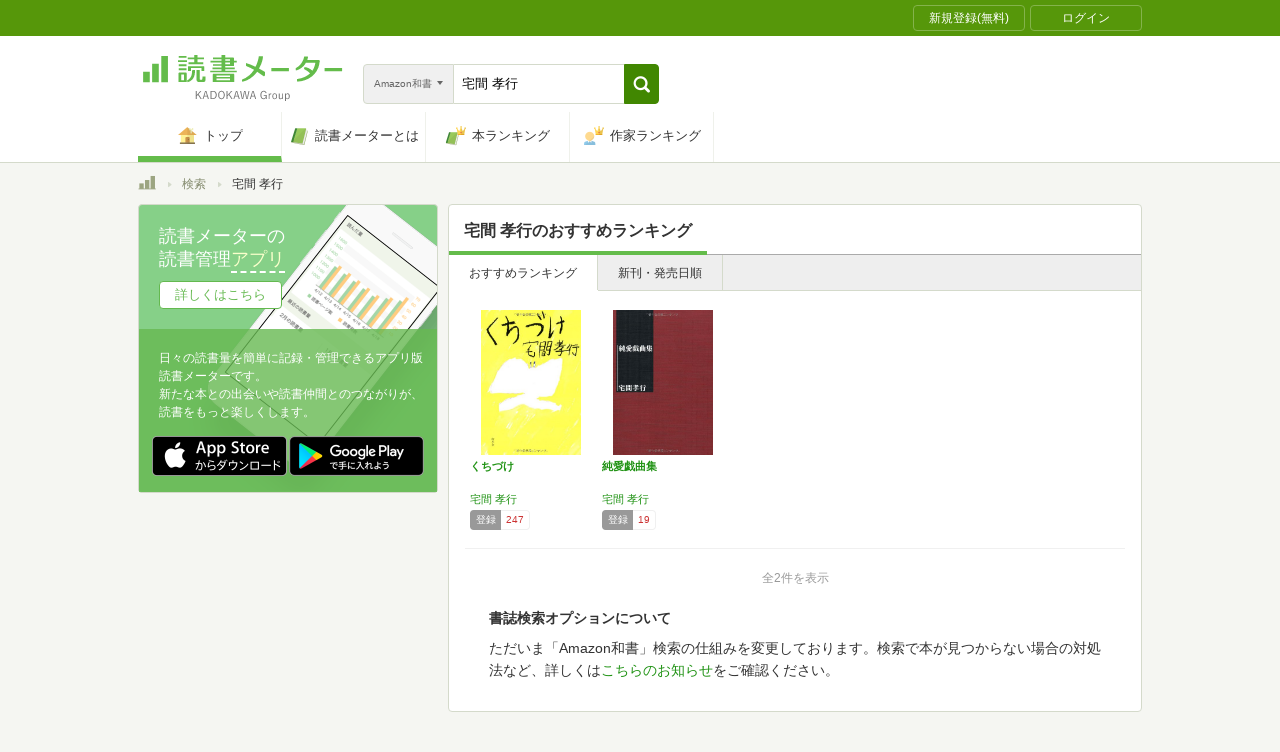

--- FILE ---
content_type: text/javascript; charset=utf-8
request_url: https://imp-bidapi.i-mobile.co.jp/api/v1/spot.ashx?ver=1.2.45&type=banner&url=https://bookmeter.com/search&direct=0&fif=1&sf=0&cof=0&dfp=0&amp=0&sp=0&ios=0&pid=70734&mid=510723&asid=1679010&spec=0&nemu=0
body_size: 326
content:
{"task":{},"error":{"code":200,"message":""},"result":{"bidid":"5afbc9c7-1bbc-40a4-9631-fd5e1c4598a5","mediaId":510723,"partnerId":70734,"spotId":1679010,"width":300,"height":250,"presentationId":11,"platform":1,"slot_count":1,"xid":"00000000-0000-0000-0000-000000000000","webview":false,"rotation_count":7,"demander":[{"type":1,"id":1,"content_type":2,"tag":"","api_params":{"allow_banner":"true","allow_native":"false","allow_movie":"false"},"s":22}],"rotation":false},"status":200}

--- FILE ---
content_type: application/javascript
request_url: https://bookmeter.com/packs/pc_main_content_search_form-da65f014961e991a7a01.js
body_size: 2527
content:
!function(e){var t={};function r(a){if(t[a])return t[a].exports;var n=t[a]={i:a,l:!1,exports:{}};return e[a].call(n.exports,n,n.exports,r),n.l=!0,n.exports}r.m=e,r.c=t,r.d=function(e,t,a){r.o(e,t)||Object.defineProperty(e,t,{enumerable:!0,get:a})},r.r=function(e){"undefined"!=typeof Symbol&&Symbol.toStringTag&&Object.defineProperty(e,Symbol.toStringTag,{value:"Module"}),Object.defineProperty(e,"__esModule",{value:!0})},r.t=function(e,t){if(1&t&&(e=r(e)),8&t)return e;if(4&t&&"object"==typeof e&&e&&e.__esModule)return e;var a=Object.create(null);if(r.r(a),Object.defineProperty(a,"default",{enumerable:!0,value:e}),2&t&&"string"!=typeof e)for(var n in e)r.d(a,n,function(t){return e[t]}.bind(null,n));return a},r.n=function(e){var t=e&&e.__esModule?function(){return e.default}:function(){return e};return r.d(t,"a",t),t},r.o=function(e,t){return Object.prototype.hasOwnProperty.call(e,t)},r.p="/packs/",r(r.s=380)}({0:function(e,t){e.exports=React},100:function(e,t,r){"use strict";var a;Object.defineProperty(t,"__esModule",{value:!0}),t.getSearchTypeOrDefault=t.getSearchType=t.defaultSearchType=t.searchTypeSelectorDisplayNameHash=t.searchTypes=void 0,t.searchTypes={Japanese_v2:"japanese_v2",Foreign:"foreign",Kindle:"kindle",Original:"original",Japanese:"japanese"},t.searchTypeSelectorDisplayNameHash=((a={})[t.searchTypes.Japanese_v2]="Amazon和書",a[t.searchTypes.Foreign]="Amazon洋書",a[t.searchTypes.Kindle]="Kindle",a[t.searchTypes.Original]="オリジナル",a[t.searchTypes.Japanese]="旧・Amazon和書",a),t.defaultSearchType=t.searchTypes.Japanese_v2,t.getSearchType=function(e){return Object.values(t.searchTypes).find(function(t){return t===e})},t.getSearchTypeOrDefault=function(e){return t.getSearchType(e)||t.defaultSearchType}},122:function(e,t,r){"use strict";Object.defineProperty(t,"__esModule",{value:!0}),t.TurbolinksHelper=void 0;var a=function(){function e(){}return e.visit=function(e){this.Turbolinks.visit(e)},e.Turbolinks=window.Turbolinks,e}();t.TurbolinksHelper=a},15:function(e,t,r){"use strict";Object.defineProperty(t,"__esModule",{value:!0}),t.getProp=t.getPropOpt=t.getTargetElementsByClassName=t.getTargetElementById=void 0,t.getTargetElementById=function(e){var t=document.getElementById(e);if(null===t)throw new Error("render target element (#"+e+") is missing.");return t},t.getTargetElementsByClassName=function(e){var t=document.getElementsByClassName(e);if(0===t.length)throw new Error("render target elements (."+e+") is missing.");return Array.from(t)},t.getPropOpt=function(e,t){return e[t]},t.getProp=function(e,r){var a=t.getPropOpt(e,r);if(null==a)throw new Error("prop "+r+" is missing in dataset.");return a}},195:function(e,t,r){"use strict";Object.defineProperty(t,"__esModule",{value:!0}),t.GlobalHelper=void 0;var a=function(){function e(){}return e.scrollTo=function(e,t){this.Global.scrollTo(e,t)},e.Global=window.Global,e}();t.GlobalHelper=a},272:function(e,t,r){"use strict";var a=this&&this.__importDefault||function(e){return e&&e.__esModule?e:{default:e}};Object.defineProperty(t,"__esModule",{value:!0}),t.CreateMounter=void 0;var n=a(r(0)),c=a(r(5)),o=r(100),u=r(15),l=r(273);t.CreateMounter=function(e){var t=u.getTargetElementById(e),r=t.dataset,a=u.getPropOpt(r,"type"),i=o.getSearchTypeOrDefault(a),s=u.getPropOpt(r,"keyword")||"";c.default.render(n.default.createElement(l.Container,{selectedSearchType:i,selectedSearchKeyword:s}),t)}},273:function(e,t,r){"use strict";var a=this&&this.__importDefault||function(e){return e&&e.__esModule?e:{default:e}};Object.defineProperty(t,"__esModule",{value:!0}),t.Container=void 0;var n=a(r(0)),c=r(274);t.Container=function(e){var t=e.selectedSearchType,r=e.selectedSearchKeyword;return n.default.createElement(c.SearchFormTemplate,{selectedSearchType:t,selectedSearchKeyword:r})}},274:function(e,t,r){"use strict";var a=this&&this.__importDefault||function(e){return e&&e.__esModule?e:{default:e}};Object.defineProperty(t,"__esModule",{value:!0}),t.SearchFormTemplate=void 0;var n=a(r(0)),c=r(275);t.SearchFormTemplate=function(e){var t=e.selectedSearchType,r=e.selectedSearchKeyword;return n.default.createElement(c.SearchFormContainer,{selectedSearchType:t,selectedSearchKeyword:r})}},275:function(e,t,r){"use strict";var a=this&&this.__createBinding||(Object.create?function(e,t,r,a){void 0===a&&(a=r),Object.defineProperty(e,a,{enumerable:!0,get:function(){return t[r]}})}:function(e,t,r,a){void 0===a&&(a=r),e[a]=t[r]}),n=this&&this.__setModuleDefault||(Object.create?function(e,t){Object.defineProperty(e,"default",{enumerable:!0,value:t})}:function(e,t){e.default=t}),c=this&&this.__importStar||function(e){if(e&&e.__esModule)return e;var t={};if(null!=e)for(var r in e)"default"!==r&&Object.hasOwnProperty.call(e,r)&&a(t,e,r);return n(t,e),t};Object.defineProperty(t,"__esModule",{value:!0}),t.SearchFormContainer=void 0;var o=c(r(0)),u=r(100),l=r(195),i=r(122),s=r(276);t.SearchFormContainer=function(e){var t=e.selectedSearchType,r=e.selectedSearchKeyword,a=o.useState(t),n=a[0],c=a[1],d=o.useCallback(function(e){var t=u.getSearchTypeOrDefault(e.target.value);c(t)},[]),f=o.useState(r),h=f[0],p=f[1],_=o.useCallback(function(e){var t=e.currentTarget.value;p(t)},[]),y=o.useMemo(function(){return h.trim()},[h]),v=o.useCallback(function(){if(y){var e=[];n!==u.defaultSearchType&&e.push("type="+encodeURIComponent(n)),e.push("keyword="+encodeURIComponent(y));var t=["/search",e.join("&")].join("?");i.TurbolinksHelper.visit(t)}l.GlobalHelper.scrollTo(0,0)},[n,y]),m=o.useCallback(function(e){v(),e.preventDefault()},[v]);return o.default.createElement(s.SearchForm,{selectedSearchType:n,onChangeSearchType:d,selectedSearchKeyword:h,onChangeSearchKeyword:_,onClickSearchButton:v,onSearchFormSubmit:m})}},276:function(e,t,r){"use strict";var a=this&&this.__importDefault||function(e){return e&&e.__esModule?e:{default:e}};Object.defineProperty(t,"__esModule",{value:!0}),t.SearchForm=void 0;var n=a(r(0)),c=r(277),o=r(281),u=r(283);t.SearchForm=function(e){var t=e.selectedSearchType,r=e.onChangeSearchType,a=e.selectedSearchKeyword,l=e.onChangeSearchKeyword,i=e.onClickSearchButton,s=e.onSearchFormSubmit;return n.default.createElement("form",{onSubmit:s},n.default.createElement(u.SearchSelectList,{selectedSearchType:t,onChangeSearchType:r}),n.default.createElement(c.SearchButton,{onClickSearchButton:i}),n.default.createElement(o.SearchInput,{selectedSearchKeyword:a,onChangeSearchKeyword:l}))}},277:function(e,t,r){"use strict";var a=this&&this.__importDefault||function(e){return e&&e.__esModule?e:{default:e}};Object.defineProperty(t,"__esModule",{value:!0}),t.SearchButton=void 0;var n=a(r(0)),c=r(48),o=r(278),u=a(r(280));t.SearchButton=function(e){var t=e.onClickSearchButton;return n.default.createElement(c.DivButton,{className:u.default.search__btn,onClick:t,ariaLabel:"click search button"},n.default.createElement(o.SearchIcon,null))}},278:function(e,t,r){"use strict";var a=this&&this.__importDefault||function(e){return e&&e.__esModule?e:{default:e}};Object.defineProperty(t,"__esModule",{value:!0}),t.SearchIcon=void 0;var n=a(r(0)),c=a(r(279));t.SearchIcon=function(){return n.default.createElement("span",{className:c.default.btn__icon},"検索")}},279:function(e,t,r){"use strict";r.r(t),t.default={btn__icon:"_2xyCXm6Wf30MI0fRkiuMAk"}},280:function(e,t,r){"use strict";r.r(t),t.default={search__btn:"_91g8hdlGbmfCzT2IXdbJR"}},281:function(e,t,r){"use strict";var a=this&&this.__importDefault||function(e){return e&&e.__esModule?e:{default:e}};Object.defineProperty(t,"__esModule",{value:!0}),t.SearchInput=void 0;var n=a(r(0)),c=a(r(282));t.SearchInput=function(e){var t=e.selectedSearchKeyword,r=e.onChangeSearchKeyword;return n.default.createElement("div",{className:c.default.search__fill},n.default.createElement("div",{className:c.default.fill__field},n.default.createElement("input",{className:c.default.field__input,name:"keyword",placeholder:"タイトル・著者名・ISBN",type:"text",defaultValue:t,onChange:r})))}},282:function(e,t,r){"use strict";r.r(t),t.default={search__fill:"Np6MoM9VuyMbmDMqDyx39",fill__field:"_3gP-0nhnAZONtRm7hEqvHa",field__input:"_3zvhyhMvxrAY-dfLu5Xvyx"}},283:function(e,t,r){"use strict";var a=this&&this.__importDefault||function(e){return e&&e.__esModule?e:{default:e}};Object.defineProperty(t,"__esModule",{value:!0}),t.SearchSelectList=void 0;var n=a(r(0)),c=r(100),o=a(r(284));t.SearchSelectList=function(e){var t=e.selectedSearchType,r=e.onChangeSearchType;return n.default.createElement("div",{className:o.default.search__facade,id:"button-searh-change"},n.default.createElement("span",{className:o.default.facade__label},c.searchTypeSelectorDisplayNameHash[t]),n.default.createElement("span",{className:o.default.facade__icon}),n.default.createElement("select",{className:o.default.search__dropdown,value:t,onChange:r},Object.values(c.searchTypes).map(function(e){return n.default.createElement("option",{key:e,value:e},c.searchTypeSelectorDisplayNameHash[e])})))}},284:function(e,t,r){"use strict";r.r(t),t.default={search__facade:"_2FiPyJ-k3AqCdA-dEFw0Gy",facade__icon:"_2pRA-dcSnd1TT3SY1wEytM",search__dropdown:"_3ZL31Q56DHl44K-SVS03_8"}},380:function(e,t,r){"use strict";Object.defineProperty(t,"__esModule",{value:!0});r(272).CreateMounter("react-main-content-search-form")},48:function(e,t,r){"use strict";var a=this&&this.__importDefault||function(e){return e&&e.__esModule?e:{default:e}};Object.defineProperty(t,"__esModule",{value:!0}),t.DivButton=void 0;var n=a(r(0));t.DivButton=function(e){var t=e.className,r=e.onClick,a=e.ariaLabel,c=e.children;return n.default.createElement("div",{className:t,role:"button",onClick:r,"aria-label":a,tabIndex:0},c)}},5:function(e,t){e.exports=ReactDOM}});

--- FILE ---
content_type: text/javascript; charset=utf-8
request_url: https://imp-bidapi.i-mobile.co.jp/api/v1/spot.ashx?ver=1.2.45&type=banner&url=https://bookmeter.com/search&direct=0&fif=1&sf=0&cof=0&dfp=0&amp=0&sp=0&ios=0&pid=70734&mid=510723&asid=1679011&spec=0&nemu=0
body_size: 323
content:
{"task":{},"error":{"code":200,"message":""},"result":{"bidid":"92569fa9-e345-4938-a1a2-ab50513c7ddc","mediaId":510723,"partnerId":70734,"spotId":1679011,"width":468,"height":60,"presentationId":2,"platform":1,"slot_count":1,"xid":"00000000-0000-0000-0000-000000000000","webview":false,"rotation_count":7,"demander":[{"type":1,"id":1,"content_type":2,"tag":"","api_params":{"allow_banner":"true","allow_native":"false","allow_movie":"false"},"s":30}],"rotation":false},"status":200}

--- FILE ---
content_type: text/javascript; charset=utf-8
request_url: https://imp-bidapi.i-mobile.co.jp/api/v1/spot.ashx?ver=1.2.45&type=banner&url=https://bookmeter.com/search&direct=0&fif=1&sf=0&cof=0&dfp=0&amp=0&sp=0&ios=0&pid=70734&mid=510723&asid=1679006&spec=0&nemu=0
body_size: 323
content:
{"task":{},"error":{"code":200,"message":""},"result":{"bidid":"9ebe54e9-c3aa-40b8-9b1a-57a31165bbb4","mediaId":510723,"partnerId":70734,"spotId":1679006,"width":728,"height":90,"presentationId":1,"platform":1,"slot_count":1,"xid":"00000000-0000-0000-0000-000000000000","webview":false,"rotation_count":7,"demander":[{"type":1,"id":1,"content_type":2,"tag":"","api_params":{"allow_banner":"true","allow_native":"false","allow_movie":"false"},"s":1}],"rotation":false},"status":200}